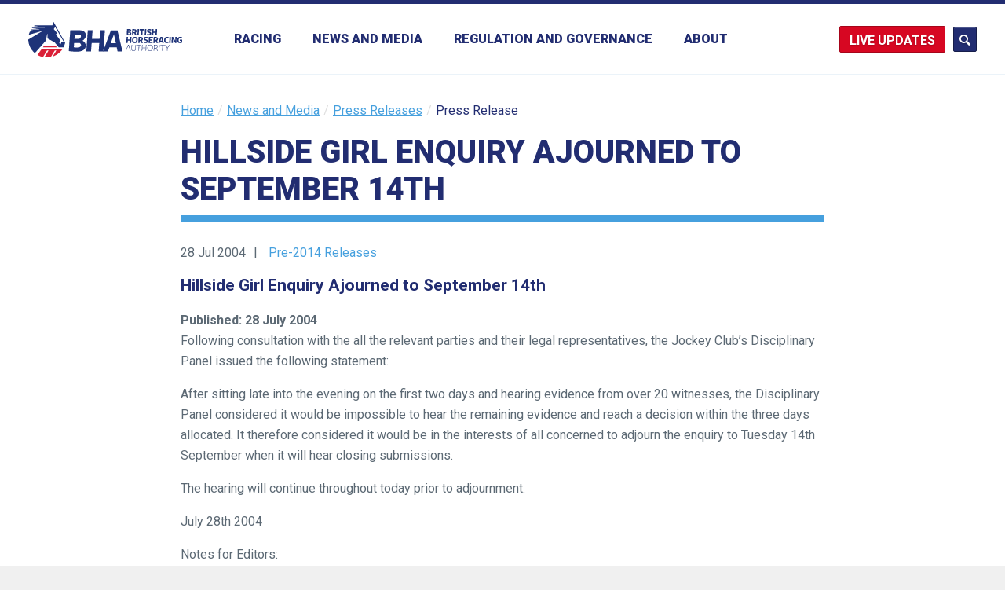

--- FILE ---
content_type: text/html; charset=UTF-8
request_url: https://www.britishhorseracing.com/press_releases/hillside-girl-enquiry-ajourned-to-september-14th/
body_size: 15228
content:
<!DOCTYPE html>
<html lang="en-GB" ng-app="bha">
	<head>
        
		<!-- ========== Meta/Title ========== -->
		<meta charset="utf-8">
		<title>  HILLSIDE GIRL ENQUIRY AJOURNED TO SEPTEMBER 14TH | British Horseracing Authority</title>

		<meta name="author" content="The British Horseracing Authority">
		<meta http-equiv="X-UA-Compatible" content="IE=edge,chrome=1">
		<meta name="HandheldFriendly" content="True">
		<meta name="MobileOptimized" content="320">
		<meta name="viewport" content="width=device-width, initial-scale=1.0"/>

		<!-- ========== Template Directory Var ========== -->
		
		<!-- ========== Favicons ========== -->
		<link rel="shortcut icon" href="https://www.britishhorseracing.com/wp-content/themes/bha/library/images/favicons/favicon.ico">
		<link rel="apple-touch-icon" href="https://www.britishhorseracing.com/wp-content/themes/bha/library/images/favicons/apple-touch-icon.png">
		<link rel="apple-touch-icon" sizes="72x72" href="https://www.britishhorseracing.com/wp-content/themes/bha/library/images/favicons/apple-touch-icon-72x72.png">
		<link rel="apple-touch-icon" sizes="114x114" href="https://www.britishhorseracing.com/wp-content/themes/bha/library/images/favicons/apple-touch-icon-114x114.png">

		<!-- ========== Windows 8 Pinned Site Meta - http://hicksdesign.co.uk/journal/pinned-sites-in-windows-8 ========== -->
		<meta name="application-name" content="HILLSIDE GIRL ENQUIRY AJOURNED TO SEPTEMBER 14TH | The British Horseracing Authority ">
		<meta name="msapplication-TileImage" content="https://www.britishhorseracing.com/wp-content/themes/bha/library/images/favicons/win8-tile-icon.png">
		<meta name="msapplication-TileColor" content="#FFFFFF">

		<base href="/press_releases/hillside-girl-enquiry-ajourned-to-september-14th/" /><!-- ++ -->
		<meta name="fragment" content="!" />


		<link rel="stylesheet" href="https://www.britishhorseracing.com/wp-content/themes/bha/assets/css/screen.css" media="all" />
		<link rel="stylesheet" href="https://www.britishhorseracing.com/wp-content/themes/bha/assets/css/print.css" media="print" />
		
		
		
		<link rel="stylesheet" href="https://www.britishhorseracing.com/wp-content/themes/bha/library/js/angular/fullcalendar.min.css" />
		<link rel="stylesheet" type="text/css" href="//cdnjs.cloudflare.com/ajax/libs/slick-carousel/1.9.0/slick.css"/>
		<link rel="stylesheet" type="text/css" href="//cdnjs.cloudflare.com/ajax/libs/slick-carousel/1.9.0/slick-theme.css"/>

		<script type="text/javascript"> var templateDir = "https://www.britishhorseracing.com"; </script>

		<meta name='robots' content='max-image-preview:large' />
<link rel="alternate" type="application/rss+xml" title="The British Horseracing Authority &raquo; Feed" href="https://www.britishhorseracing.com/feed/" />
<link rel="alternate" type="application/rss+xml" title="The British Horseracing Authority &raquo; Comments Feed" href="https://www.britishhorseracing.com/comments/feed/" />
<link rel="alternate" type="application/rss+xml" title="The British Horseracing Authority &raquo; HILLSIDE GIRL ENQUIRY AJOURNED TO SEPTEMBER 14TH Comments Feed" href="https://www.britishhorseracing.com/press_releases/hillside-girl-enquiry-ajourned-to-september-14th/feed/" />
<link rel="alternate" title="oEmbed (JSON)" type="application/json+oembed" href="https://www.britishhorseracing.com/wp-json/oembed/1.0/embed?url=https%3A%2F%2Fwww.britishhorseracing.com%2Fpress_releases%2Fhillside-girl-enquiry-ajourned-to-september-14th%2F" />
<link rel="alternate" title="oEmbed (XML)" type="text/xml+oembed" href="https://www.britishhorseracing.com/wp-json/oembed/1.0/embed?url=https%3A%2F%2Fwww.britishhorseracing.com%2Fpress_releases%2Fhillside-girl-enquiry-ajourned-to-september-14th%2F&#038;format=xml" />
<style id='wp-img-auto-sizes-contain-inline-css' type='text/css'>
img:is([sizes=auto i],[sizes^="auto," i]){contain-intrinsic-size:3000px 1500px}
/*# sourceURL=wp-img-auto-sizes-contain-inline-css */
</style>
<style id='wp-emoji-styles-inline-css' type='text/css'>

	img.wp-smiley, img.emoji {
		display: inline !important;
		border: none !important;
		box-shadow: none !important;
		height: 1em !important;
		width: 1em !important;
		margin: 0 0.07em !important;
		vertical-align: -0.1em !important;
		background: none !important;
		padding: 0 !important;
	}
/*# sourceURL=wp-emoji-styles-inline-css */
</style>
<link rel='stylesheet' id='magic-liquidizer-table-style-css' href='https://www.britishhorseracing.com/wp-content/plugins/magic-liquidizer-responsive-table/idcss/ml-responsive-table.css' type='text/css' media='all' />
<script type="text/javascript" src="https://www.britishhorseracing.com/wp-includes/js/jquery/jquery.min.js" id="jquery-core-js"></script>
<script type="text/javascript" src="https://www.britishhorseracing.com/wp-includes/js/jquery/jquery-migrate.min.js" id="jquery-migrate-js"></script>
<script type="text/javascript" src="https://www.britishhorseracing.com/wp-content/plugins/magic-liquidizer-responsive-table/idjs/ml.responsive.table.min.js" id="magic-liquidizer-table-js"></script>
<script type="text/javascript" src="https://www.britishhorseracing.com/wp-content/themes/bha/library/js/libs/legacy.js" id="bha-legacy-js"></script>
<script type="text/javascript" src="https://www.britishhorseracing.com/wp-content/themes/bha/library/js/libs/modernizr.custom.min.js" id="bha-modernizr-js"></script>
<script type="text/javascript" src="https://www.britishhorseracing.com/wp-content/themes/bha/library/js/plugins.js" id="bha-plugins-js"></script>
<link rel="https://api.w.org/" href="https://www.britishhorseracing.com/wp-json/" /><link rel="canonical" href="https://www.britishhorseracing.com/press_releases/hillside-girl-enquiry-ajourned-to-september-14th/" />
<link rel='shortlink' href='https://www.britishhorseracing.com/?p=2811' />

		<!-- Angular libraries loader -->
        <script src="https://cdnjs.cloudflare.com/ajax/libs/es6-promise/4.1.1/es6-promise.auto.min.js"></script>
        <script src="https://www.britishhorseracing.com/wp-content/themes/bha/library/js/angular/moment.min.js"></script>
		<script src="https://www.britishhorseracing.com/wp-content/themes/bha/library/js/angular/angular.min.js"></script>
		<script type="text/javascript" src="//cdnjs.cloudflare.com/ajax/libs/slick-carousel/1.9.0/slick.min.js"></script>
		<script src="https://www.britishhorseracing.com/wp-content/themes/bha/library/js/angular/angular-slick.min.js"></script>
		<script src="https://www.britishhorseracing.com/wp-content/themes/bha/library/js/angular/fullcalendar.min.js"></script>
		<script src="https://www.britishhorseracing.com/wp-content/themes/bha/library/js/angular/gcal.js"></script>
		<script src="https://www.britishhorseracing.com/wp-content/themes/bha/library/js/angular/calendar.js"></script>
		<script src="https://www.britishhorseracing.com/wp-content/themes/bha/library/js/angular/app.js?ver=1.15"></script>

		<script>
// IE10 Target
// 
if (/*@cc_on!@*/false && document.documentMode === 10) {
    document.documentElement.className+=' ie10';
}
		</script>

	</head>
<body class="wp-singular press_releases-template-default single single-press_releases postid-2811 wp-theme-bha" >

<header class="page-header">
	
	<div class="primary-search">
		<form action="https://www.britishhorseracing.com/bha-search" class="inner" class="search-form ng-pristine ng-valid" method="get">
			<input type="text" name="q" placeholder="Enter your search terms" class="inner" />
			<a href="#" class="close-form" data-js-trigger="search"></a>
		</form>
	</div>	
	
	
	<div class="inner">
		
		
		<div class="live-updates-dd live-updates-dd--mobile nav-hide">
			<a href="#" class="updates-btn">Updates</a>
			<div class="live-updates-dd__reveal">
				<div class="live-updates-dd__reveal-inner">
					<a href="/racing-updates/">Racing updates</a>
					<a href="/industry-statistics/">Industry statistics</a>
				</div>
			</div>
		</div>
		
				<a href="https://www.britishhorseracing.com/" class="page-logo">
					<img src="https://www.britishhorseracing.com/wp-content/themes/bha/assets/img/brand/brand-lockup.svg" width="120" height="46" alt="BHA" />
		</a>
		
				<nav class="page-nav">
		
		
			<ul class="page-menu" data-menu="primary">
				<li class="menu-back">
					<span class="to-secondary"></span> 
					<span class="close-menu" data-js-trigger="menu">Close</span>
				</li>


								<li>
					<a href="/racing/fixtures/upcoming/" data-to-state="state--secondary">Racing</a>

					<div class="news-sub news-sub--tertairy"> 
						<ul id="menu-racing-main" class="sub-nav sub-nav--secondary news-sub__menu wp-sub-nav"><li id="menu-item-17148" class="menu-item menu-item-type-post_type menu-item-object-page menu-item-has-children fixtures level-0 menu-item-17148"><a href="https://www.britishhorseracing.com/racing/fixtures/">Fixtures</a>
<ul class="sub-menu">
	<li id="menu-item-17149" class="menu-item menu-item-type-post_type menu-item-object-page upcoming-fixtures level-1 menu-item-17149"><a href="https://www.britishhorseracing.com/racing/fixtures/upcoming/">Upcoming fixtures</a></li>
	<li id="menu-item-16854" class="menu-item menu-item-type-post_type menu-item-object-page full-year level-1 menu-item-16854"><a href="https://www.britishhorseracing.com/racing/fixtures/full-year/">Full year</a></li>
</ul>
</li>
<li id="menu-item-16710" class="menu-item menu-item-type-post_type menu-item-object-page results level-0 menu-item-16710"><a href="https://www.britishhorseracing.com/racing/results/">Results</a></li>
<li id="menu-item-16711" class="menu-item menu-item-type-post_type menu-item-object-page stewards-reports level-0 menu-item-16711"><a href="https://www.britishhorseracing.com/racing/stewards-reports/">Stewards reports</a></li>
<li id="menu-item-16712" class="menu-item menu-item-type-post_type menu-item-object-page racecourses level-0 menu-item-16712"><a href="https://www.britishhorseracing.com/racing/racecourses/">Racecourses</a></li>
<li id="menu-item-16713" class="menu-item menu-item-type-post_type menu-item-object-page horses level-0 menu-item-16713"><a href="https://www.britishhorseracing.com/racing/horses/">Horses</a></li>
<li id="menu-item-16715" class="menu-item menu-item-type-post_type menu-item-object-page menu-item-has-children jockeys level-0 menu-item-16715"><a href="https://www.britishhorseracing.com/racing/participants/jockeys/">Jockeys</a>
<ul class="sub-menu">
	<li id="menu-item-27401" class="menu-item menu-item-type-post_type menu-item-object-page jockeys level-1 menu-item-27401"><a href="https://www.britishhorseracing.com/racing/participants/jockeys/">Jockeys</a></li>
	<li id="menu-item-27391" class="menu-item menu-item-type-post_type menu-item-object-page jockeys-winners-totals level-1 menu-item-27391"><a href="https://www.britishhorseracing.com/racing/jockeys-winners-totals/">Jockeys winners totals</a></li>
</ul>
</li>
<li id="menu-item-16716" class="menu-item menu-item-type-post_type menu-item-object-page menu-item-has-children trainers level-0 menu-item-16716"><a href="https://www.britishhorseracing.com/racing/participants/trainers/">Trainers</a>
<ul class="sub-menu">
	<li id="menu-item-20002" class="menu-item menu-item-type-post_type menu-item-object-page trainers level-1 menu-item-20002"><a href="https://www.britishhorseracing.com/racing/participants/trainers/">Trainers</a></li>
	<li id="menu-item-19816" class="menu-item menu-item-type-post_type menu-item-object-page trainers-map level-1 menu-item-19816"><a href="https://www.britishhorseracing.com/racing/participants/trainers/trainers-map/">Trainers Map</a></li>
	<li id="menu-item-20278" class="menu-item menu-item-type-post_type menu-item-object-page trainers-non-runners level-1 menu-item-20278"><a href="https://www.britishhorseracing.com/racing/participants/trainers/trainers-non-runners/">Trainers non-runners</a></li>
</ul>
</li>
<li id="menu-item-16717" class="menu-item menu-item-type-post_type menu-item-object-page owners-championship level-0 menu-item-16717"><a href="https://www.britishhorseracing.com/racing/participants/owners/">Owners championship</a></li>
</ul>					</div>
					
			
				</li>




				
				<li class="news-nav-link">
					<a href="/news-media/" data-to-state="state--secondary">News and Media</a>
				
					<div class="news-sub">
						<ul class="sub-nav news-sub__menu" data-menu="secondary">
							<li class="menu-back">
								<span class="to-secondary" data-to-state="state--primary">Back</span> 
								<span class="close-menu" data-js-trigger="menu">Close</span>
							</li>
							<li>
								<a href="https://www.britishhorseracing.com/news-media/press-releases/" data-trigger-el="press-releases" class="item--active">Press releases</a>
							</li>							
							<li>
								<a href="https://www.britishhorseracing.com/news-media/news-blogs/" data-trigger-el="news-blog">News and blogs</a>
							</li>
				
							<!--<li>
								<a href="" data-trigger-el="racing-news">Racing news</a>
							</li>-->

							<li class="media-contacts-link no-children">
								<a href="https://www.britishhorseracing.com/news-media/media-contacts/">Media contacts</a>
							</li>
							<li class="media-contacts-link no-children">
								<a href="https://www.britishhorseracing.com/news-media/podcast/">The BHA Podcast</a>
							</li>

						</ul>
						
						<div class="news-sub__detail">
							
							
													<div class="layout-inner layout-inner--two news-sub__hidden" data-el-id="news-blog">
															<div class="layout-inner__col">
									<article class="article">
																					<figure>
												<img width="360" height="216" src="https://www.britishhorseracing.com/wp-content/uploads/2025/12/Start-1-360x216.png" class="attachment-news-secondary size-news-secondary wp-post-image" alt="" decoding="async" loading="lazy" srcset="https://www.britishhorseracing.com/wp-content/uploads/2025/12/Start-1-360x216.png 360w, https://www.britishhorseracing.com/wp-content/uploads/2025/12/Start-1-480x288.png 480w, https://www.britishhorseracing.com/wp-content/uploads/2025/12/Start-1-1024x614.png 1024w, https://www.britishhorseracing.com/wp-content/uploads/2025/12/Start-1-768x461.png 768w, https://www.britishhorseracing.com/wp-content/uploads/2025/12/Start-1-240x144.png 240w, https://www.britishhorseracing.com/wp-content/uploads/2025/12/Start-1-730x438.png 730w, https://www.britishhorseracing.com/wp-content/uploads/2025/12/Start-1.png 1460w" sizes="auto, (max-width: 360px) 100vw, 360px" />											</figure>
											
											<h1>
												<a href="https://www.britishhorseracing.com/how-saturday-race-times-are-changing-in-2026/">
												How Saturday race times are changing in 2026												</a>
											</h1>
																				<span class="date">8 Jan 2026</span>
									</article>
								</div>
															<div class="layout-inner__col">
									<article class="article">
																					<figure>
												<img width="360" height="216" src="https://www.britishhorseracing.com/wp-content/uploads/2025/12/Ep12-bha-website-360x216.png" class="attachment-news-secondary size-news-secondary wp-post-image" alt="" decoding="async" loading="lazy" srcset="https://www.britishhorseracing.com/wp-content/uploads/2025/12/Ep12-bha-website-360x216.png 360w, https://www.britishhorseracing.com/wp-content/uploads/2025/12/Ep12-bha-website-730x438.png 730w" sizes="auto, (max-width: 360px) 100vw, 360px" />											</figure>
											
											<h1>
												<a href="https://www.britishhorseracing.com/the-bha-podcast-2025-retrospective-with-brant-dunshea/">
												The BHA Podcast: 2025 retrospective with Brant Dunshea												</a>
											</h1>
																				<span class="date">22 Dec 2025</span>
									</article>
								</div>
															<a href="/news-media/news-blogs/" class="view-all-link">View all news and blogs</a>
							</div>							
							
							
							
													
							<div class="layout-inner layout-inner--two news-sub__hidden" ng-controller="LandingRacingNews" data-el-id="racing-news">
								<div class="layout-inner__col" ng-repeat="item in racingNews | limitTo:2">
									<article class="layout__item article">
										<figure>
										    <a href="" ng-href="news-item/?news={{item.newsDuid}}"><img src="" ng-src="{{item.imageHref}}"/></a>
										</figure>
										<div class=" ">
										    <h1 class="post-title">
											    <a href="" ng-href="news-item/?news={{item.newsDuid}}">{{item.headLine}} <span class="post-date">/ {{item.newsDateTime | moment:'DD MMM YY'}}</span></a>
											</h1>
										    <p class="post-excerpt">{{item.content | truncate:20 | striptags}} <a class="rm" href="" ng-href="news-item/?news={{item.newsDuid}}">More</a>
										    </p>
										</div>
									</article>
								</div>
								<a href="/news-media/racing-news/" class="view-all-link">View all racing news</a>
							</div>
						




														<div class="layout-inner layout-inner--two news-sub__hidden show--item" data-el-id="press-releases">
															<div class="layout-inner__col">
									<article class="article">
																					<figure>
												<img width="360" height="216" src="https://www.britishhorseracing.com/wp-content/uploads/2026/01/Jockey-Bw-27.07.18-41-360x216.jpg" class="attachment-news-secondary size-news-secondary wp-post-image" alt="" decoding="async" loading="lazy" srcset="https://www.britishhorseracing.com/wp-content/uploads/2026/01/Jockey-Bw-27.07.18-41-360x216.jpg 360w, https://www.britishhorseracing.com/wp-content/uploads/2026/01/Jockey-Bw-27.07.18-41-730x438.jpg 730w" sizes="auto, (max-width: 360px) 100vw, 360px" />											</figure>
											
											<h1>
												<a href="https://www.britishhorseracing.com/press_releases/rider-development-pathway-introduced-to-enhance-quality-of-coaching-and-support-career-progression-of-riders-within-british-racing/">
												Rider Development Pathway introduced to enhance quality of coaching and support career progression of riders within British racing												</a>
											</h1>
																				<span class="date">21 Jan 2026</span>
									</article>
								</div>
															<div class="layout-inner__col">
									<article class="article">
																					<figure>
												<img width="360" height="216" src="https://www.britishhorseracing.com/wp-content/uploads/2026/01/Gewan-360x216.png" class="attachment-news-secondary size-news-secondary wp-post-image" alt="" decoding="async" loading="lazy" srcset="https://www.britishhorseracing.com/wp-content/uploads/2026/01/Gewan-360x216.png 360w, https://www.britishhorseracing.com/wp-content/uploads/2026/01/Gewan-480x288.png 480w, https://www.britishhorseracing.com/wp-content/uploads/2026/01/Gewan-1024x614.png 1024w, https://www.britishhorseracing.com/wp-content/uploads/2026/01/Gewan-768x461.png 768w, https://www.britishhorseracing.com/wp-content/uploads/2026/01/Gewan-240x144.png 240w, https://www.britishhorseracing.com/wp-content/uploads/2026/01/Gewan-730x438.png 730w, https://www.britishhorseracing.com/wp-content/uploads/2026/01/Gewan.png 1460w" sizes="auto, (max-width: 360px) 100vw, 360px" />											</figure>
											
											<h1>
												<a href="https://www.britishhorseracing.com/press_releases/dewhurst-stakes-hero-gewan-crowned-europes-champion-juvenile-for-2025/">
												Dewhurst Stakes hero Gewan crowned Europe’s Champion Juvenile for 2025												</a>
											</h1>
																				<span class="date">20 Jan 2026</span>
									</article>
								</div>
															<a href="/news-media/press-releases/" class="view-all-link">View all press releases</a>
							</div>



							<div class="layout-inner layout-inner--two news-sub__hidden" data-el-id="disciplinary-announcements">
															<div class="layout-inner__col">
									<article class="article">
																					<h1>
												<a href="https://www.britishhorseracing.com/disciplinary_notices/result-enquiries-j-oshea-j-osborne-l-cumani-heard-disciplinary-panel-thursday-2-february/">
												Result of enquiries (J. O&#8217;Shea, J. Osborne  and L. Cumani) heard by the Disciplinary  Panel on Thursday 2 February												</a>
											</h1>
											<p>In Absence &#8211; John O&#8217;Shea 1.    The Disciplinary Panel of the British Horseracing Authority on 2 February 2017 held an enquiry to establish whether or not John O’Shea, a licensed trainer, … <a href="https://www.britishhorseracing.com/disciplinary_notices/result-enquiries-j-oshea-j-osborne-l-cumani-heard-disciplinary-panel-thursday-2-february/" class="rm">More</a>
																				<span class="date">2 Feb 2017</span>
									</article>
								</div>
															<div class="layout-inner__col">
									<article class="article">
																					<h1>
												<a href="https://www.britishhorseracing.com/disciplinary_notices/results-enquiries-neil-mulholland-john-jenkins-heard-disciplinary-panel-19-january/">
												Results of enquiries (Neil Mulholland and John Jenkins) heard by the Disciplinary Panel on 19 January												</a>
											</h1>
											<p>Neil Mulholland 1.    The Disciplinary Panel of the British Horseracing Authority on 19 January 2017 held an enquiry to establish whether or not Neil Mulholland, a licensed trainer, had committed … <a href="https://www.britishhorseracing.com/disciplinary_notices/results-enquiries-neil-mulholland-john-jenkins-heard-disciplinary-panel-19-january/" class="rm">More</a>
																				<span class="date">19 Jan 2017</span>
									</article>
								</div>
															<a href="https://www.britishhorseracing.com/news-media/disciplinary-notices/" class="view-all-link">View all Disciplinary Announcements</a>
							</div>

						</div>
					</div>
				</li>
			
			
			
					
				<li>


					<a href="https://www.britishhorseracing.com/regulation/" data-to-state="state--secondary">Regulation and Governance</a>
					
					<div class="news-sub news-sub--tertairy"> 
						<ul id="menu-regulation" class="sub-nav sub-nav--secondary news-sub__menu wp-sub-nav"><li id="menu-item-18122" class="external-link menu-item menu-item-type-custom menu-item-object-custom judicial-panel level-0 menu-item-18122"><a target="_blank" href="http://judicialpanel.britishhorseracing.com/">Judicial Panel</a></li>
<li id="menu-item-16726" class="menu-item menu-item-type-post_type menu-item-object-page rules-of-racing-and-guides level-0 menu-item-16726"><a href="https://www.britishhorseracing.com/regulation/rules-guides/">Rules of Racing and guides</a></li>
<li id="menu-item-18399" class="menu-item menu-item-type-post_type menu-item-object-page menu-item-has-children licensing level-0 menu-item-18399"><a href="https://www.britishhorseracing.com/regulation/licensing/">Licensing</a>
<ul class="sub-menu">
	<li id="menu-item-32493" class="menu-item menu-item-type-post_type menu-item-object-page about-licensing level-1 menu-item-32493"><a href="https://www.britishhorseracing.com/regulation/licensing/licensing/">About Licensing</a></li>
	<li id="menu-item-32492" class="menu-item menu-item-type-post_type menu-item-object-page trainers level-1 menu-item-32492"><a href="https://www.britishhorseracing.com/regulation/licensing/trainers/">Trainers</a></li>
	<li id="menu-item-32491" class="menu-item menu-item-type-post_type menu-item-object-page jockeys level-1 menu-item-32491"><a href="https://www.britishhorseracing.com/regulation/licensing/jockeys/">Jockeys</a></li>
	<li id="menu-item-32490" class="menu-item menu-item-type-post_type menu-item-object-page agents level-1 menu-item-32490"><a href="https://www.britishhorseracing.com/regulation/licensing/agents/">Agents</a></li>
	<li id="menu-item-32489" class="menu-item menu-item-type-post_type menu-item-object-page valets level-1 menu-item-32489"><a href="https://www.britishhorseracing.com/regulation/licensing/valets/">Valets</a></li>
	<li id="menu-item-32829" class="menu-item menu-item-type-post_type menu-item-object-page licence-fees level-1 menu-item-32829"><a href="https://www.britishhorseracing.com/regulation/licensing/licence-fees/">Licence Fees</a></li>
	<li id="menu-item-32488" class="menu-item menu-item-type-post_type menu-item-object-page work-visas-and-immigration level-1 menu-item-32488"><a href="https://www.britishhorseracing.com/regulation/licensing/work-visas-and-immigration/">Work Visas and Immigration</a></li>
	<li id="menu-item-32567" class="menu-item menu-item-type-post_type menu-item-object-page licensing-committee level-1 menu-item-32567"><a href="https://www.britishhorseracing.com/regulation/licensing/licensingcommittee/">Licensing committee</a></li>
	<li id="menu-item-32487" class="menu-item menu-item-type-post_type menu-item-object-page racecourses level-1 menu-item-32487"><a href="https://www.britishhorseracing.com/regulation/licensing/racecourses/">Racecourses</a></li>
</ul>
</li>
<li id="menu-item-16744" class="menu-item menu-item-type-post_type menu-item-object-page menu-item-has-children integrity level-0 menu-item-16744"><a href="https://www.britishhorseracing.com/regulation/integrity/">Integrity</a>
<ul class="sub-menu">
	<li id="menu-item-19330" class="menu-item menu-item-type-post_type menu-item-object-page about-integrity level-1 menu-item-19330"><a href="https://www.britishhorseracing.com/regulation/integrity/">About Integrity</a></li>
	<li id="menu-item-31657" class="menu-item menu-item-type-post_type menu-item-object-page anti-doping level-1 menu-item-31657"><a href="https://www.britishhorseracing.com/regulation/anti-doping/">Anti-doping</a></li>
	<li id="menu-item-24454" class="external-link menu-item menu-item-type-custom menu-item-object-custom integrity-education level-1 menu-item-24454"><a target="_blank" href="https://integrityeducation.britishhorseracing.com">Integrity Education</a></li>
	<li id="menu-item-17753" class="menu-item menu-item-type-post_type menu-item-object-page intelligence level-1 menu-item-17753"><a href="https://www.britishhorseracing.com/regulation/integrity/intelligence/">Intelligence</a></li>
	<li id="menu-item-17752" class="menu-item menu-item-type-post_type menu-item-object-page regulatory-team level-1 menu-item-17752"><a href="https://www.britishhorseracing.com/regulation/integrity/regulatory-team/">Regulatory team</a></li>
</ul>
</li>
<li id="menu-item-29609" class="menu-item menu-item-type-post_type menu-item-object-page menu-item-has-children equine-anti-doping level-0 menu-item-29609"><a href="https://www.britishhorseracing.com/regulation/anti-doping-medication-control/anti-doping-medication-control/">Equine anti-doping</a>
<ul class="sub-menu">
	<li id="menu-item-29610" class="menu-item menu-item-type-post_type menu-item-object-page about-equine-anti-doping level-1 menu-item-29610"><a href="https://www.britishhorseracing.com/regulation/anti-doping-medication-control/anti-doping-medication-control/">About equine anti-doping</a></li>
	<li id="menu-item-29706" class="external-link menu-item menu-item-type-custom menu-item-object-custom equine-anti-doping-rules level-1 menu-item-29706"><a target="_blank" href="https://rules.britishhorseracing.com/#!/book/34/chapter/s3457-anti-doping/content?section=s3458-equine-anti-doping">Equine anti-doping rules</a></li>
	<li id="menu-item-17665" class="menu-item menu-item-type-post_type menu-item-object-page prohibited-substances level-1 menu-item-17665"><a href="https://www.britishhorseracing.com/regulation/anti-doping-medication-control/prohibited-substances/">Prohibited substances</a></li>
	<li id="menu-item-17666" class="menu-item menu-item-type-post_type menu-item-object-page testing level-1 menu-item-17666"><a href="https://www.britishhorseracing.com/regulation/anti-doping-medication-control/forms/">Testing</a></li>
	<li id="menu-item-29738" class="menu-item menu-item-type-post_type menu-item-object-page equine-anti-doping-forms level-1 menu-item-29738"><a href="https://www.britishhorseracing.com/regulation/anti-doping-medication-control/forms-2/">Equine anti-doping forms</a></li>
	<li id="menu-item-29643" class="menu-item menu-item-type-post_type menu-item-object-page 30-day-foal-notification level-1 menu-item-29643"><a href="https://www.britishhorseracing.com/regulation/anti-doping-medication-control/30-day-foal-notification/">30 day foal notification</a></li>
	<li id="menu-item-30059" class="menu-item menu-item-type-post_type menu-item-object-page centre-for-racehorse-studies level-1 menu-item-30059"><a href="https://www.britishhorseracing.com/regulation/anti-doping-medication-control/bha-centre-for-racehorse-studies/">Centre for Racehorse Studies</a></li>
</ul>
</li>
<li id="menu-item-22139" class="menu-item menu-item-type-post_type menu-item-object-page menu-item-has-children equine-health-and-welfare level-0 menu-item-22139"><a href="https://www.britishhorseracing.com/horse-welfare-british-racing/">Equine health and welfare</a>
<ul class="sub-menu">
	<li id="menu-item-22152" class="menu-item menu-item-type-post_type menu-item-object-page horse-welfare-in-british-racing level-1 menu-item-22152"><a href="https://www.britishhorseracing.com/horse-welfare-british-racing/">Horse welfare in British racing</a></li>
	<li id="menu-item-25086" class="menu-item menu-item-type-post_type menu-item-object-page horse-welfare-board level-1 menu-item-25086"><a href="https://www.britishhorseracing.com/regulation/horse-welfare-board/">Horse Welfare Board</a></li>
	<li id="menu-item-26315" class="menu-item menu-item-type-post_type menu-item-object-page commonly-asked-questions level-1 menu-item-26315"><a href="https://www.britishhorseracing.com/horse-welfare-british-racing/find-out-why/">Commonly asked questions</a></li>
	<li id="menu-item-22138" class="menu-item menu-item-type-post_type menu-item-object-page the-role-of-the-bha-in-horse-welfare level-1 menu-item-22138"><a href="https://www.britishhorseracing.com/regulation/role-of-the-bha-in-horse-welfare/">The role of the BHA in horse welfare</a></li>
	<li id="menu-item-22136" class="menu-item menu-item-type-post_type menu-item-object-page making-horseracing-safer level-1 menu-item-22136"><a href="https://www.britishhorseracing.com/regulation/making-horseracing-safer/">Making horseracing safer</a></li>
	<li id="menu-item-22135" class="menu-item menu-item-type-post_type menu-item-object-page life-after-racing level-1 menu-item-22135"><a href="https://www.britishhorseracing.com/regulation/life-after-racing/">Life after racing</a></li>
	<li id="menu-item-22137" class="menu-item menu-item-type-post_type menu-item-object-page the-whip level-1 menu-item-22137"><a href="https://www.britishhorseracing.com/regulation/the-whip-2-2-2/">The whip</a></li>
	<li id="menu-item-16749" class="menu-item menu-item-type-post_type menu-item-object-page resources level-1 menu-item-16749"><a href="https://www.britishhorseracing.com/regulation/welfare-info/">Resources</a></li>
</ul>
</li>
<li id="menu-item-31354" class="menu-item menu-item-type-post_type menu-item-object-page menu-item-has-children respect-in-racing level-0 menu-item-31354"><a href="https://www.britishhorseracing.com/regulation/respect-in-racing/">Respect in racing</a>
<ul class="sub-menu">
	<li id="menu-item-31356" class="menu-item menu-item-type-post_type menu-item-object-page respect-in-racing level-1 menu-item-31356"><a href="https://www.britishhorseracing.com/regulation/respect-in-racing/">Respect in racing</a></li>
	<li id="menu-item-31355" class="menu-item menu-item-type-post_type menu-item-object-page the-code-of-conduct level-1 menu-item-31355"><a href="https://www.britishhorseracing.com/regulation/the-code-of-conduct/">The Code of Conduct</a></li>
	<li id="menu-item-28097" class="menu-item menu-item-type-post_type menu-item-object-page abusive-messages level-1 menu-item-28097"><a href="https://www.britishhorseracing.com/regulation/participant-welfare/abusive-messages/">Abusive messages</a></li>
	<li id="menu-item-25530" class="menu-item menu-item-type-post_type menu-item-object-page diversity-in-racing level-1 menu-item-25530"><a href="https://www.britishhorseracing.com/regulation/participant-welfare/diversity-in-racing/">Diversity in racing</a></li>
	<li id="menu-item-20310" class="menu-item menu-item-type-post_type menu-item-object-page safeguarding level-1 menu-item-20310"><a href="https://www.britishhorseracing.com/regulation/safeguarding/">Safeguarding</a></li>
</ul>
</li>
<li id="menu-item-18645" class="menu-item menu-item-type-post_type menu-item-object-page menu-item-has-children participant-health-and-welfare level-0 menu-item-18645"><a href="https://www.britishhorseracing.com/regulation/participant-welfare/medical/">Participant health and welfare</a>
<ul class="sub-menu">
	<li id="menu-item-16745" class="menu-item menu-item-type-post_type menu-item-object-page medical level-1 menu-item-16745"><a href="https://www.britishhorseracing.com/regulation/participant-welfare/medical/">Medical</a></li>
	<li id="menu-item-17928" class="menu-item menu-item-type-post_type menu-item-object-page mental-health level-1 menu-item-17928"><a href="https://www.britishhorseracing.com/regulation/participant-welfare/mental-health/">Mental health</a></li>
	<li id="menu-item-32555" class="menu-item menu-item-type-post_type menu-item-object-page concussion level-1 menu-item-32555"><a href="https://www.britishhorseracing.com/regulation/participant-welfare/concussion/">Concussion</a></li>
</ul>
</li>
<li id="menu-item-23012" class="menu-item menu-item-type-post_type menu-item-object-page menu-item-has-children training-and-development level-0 menu-item-23012"><a href="https://www.britishhorseracing.com/regulation/jockey-training/">Training and development</a>
<ul class="sub-menu">
	<li id="menu-item-30067" class="menu-item menu-item-type-post_type menu-item-object-page jockey-training-and-development level-1 menu-item-30067"><a href="https://www.britishhorseracing.com/regulation/jockey-training/">Jockey training and development</a></li>
	<li id="menu-item-30068" class="menu-item menu-item-type-custom menu-item-object-custom racing2learn level-1 menu-item-30068"><a href="https://racing2learn.com/">Racing2Learn</a></li>
</ul>
</li>
<li id="menu-item-32427" class="menu-item menu-item-type-post_type menu-item-object-page horseracing-industry-people-board level-0 menu-item-32427"><a href="https://www.britishhorseracing.com/regulation/industry-people-board/">Horseracing Industry People Board</a></li>
<li id="menu-item-16731" class="menu-item menu-item-type-post_type menu-item-object-page menu-item-has-children ownership level-0 menu-item-16731"><a href="https://www.britishhorseracing.com/regulation/ownership/">Ownership</a>
<ul class="sub-menu">
	<li id="menu-item-18582" class="menu-item menu-item-type-post_type menu-item-object-page become-an-owner level-1 menu-item-18582"><a href="https://www.britishhorseracing.com/regulation/ownership/become-a-racehorse-owner/">Become an Owner</a></li>
	<li id="menu-item-18640" class="menu-item menu-item-type-post_type menu-item-object-page owners’-toolkit level-1 menu-item-18640"><a href="https://www.britishhorseracing.com/regulation/ownership/owners-toolkit/">Owners’ toolkit</a></li>
	<li id="menu-item-16733" class="menu-item menu-item-type-post_type menu-item-object-page claiming-races level-1 menu-item-16733"><a href="https://www.britishhorseracing.com/regulation/ownership/claiming-races/">Claiming races</a></li>
	<li id="menu-item-16735" class="menu-item menu-item-type-post_type menu-item-object-page racing-colours level-1 menu-item-16735"><a href="https://www.britishhorseracing.com/regulation/ownership/racing-colours/">Racing Colours</a></li>
	<li id="menu-item-16736" class="menu-item menu-item-type-post_type menu-item-object-page horse-name-availability level-1 menu-item-16736"><a href="https://www.britishhorseracing.com/regulation/ownership/horse-name-availability/">Horse name availability</a></li>
	<li id="menu-item-16737" class="menu-item menu-item-type-post_type menu-item-object-page non-racing-agreements level-1 menu-item-16737"><a href="https://www.britishhorseracing.com/regulation/ownership/non-racing-agreements/">Non-racing agreements</a></li>
	<li id="menu-item-33128" class="menu-item menu-item-type-post_type menu-item-object-page shared-ownership-regulation level-1 menu-item-33128"><a href="https://www.britishhorseracing.com/regulation/ownership/shared-ownership-regulation/">Shared Ownership Regulation</a></li>
	<li id="menu-item-34071" class="menu-item menu-item-type-post_type menu-item-object-page owners’-fees level-1 menu-item-34071"><a href="https://www.britishhorseracing.com/regulation/ownership/owners-fees/">Owners’ fees</a></li>
</ul>
</li>
<li id="menu-item-17126" class="menu-item menu-item-type-post_type menu-item-object-page racing-statistics level-0 menu-item-17126"><a href="https://www.britishhorseracing.com/regulation/reports-and-statistics/racing-statistics/">Racing statistics</a></li>
<li id="menu-item-17127" class="menu-item menu-item-type-post_type menu-item-object-page menu-item-has-children official-ratings level-0 menu-item-17127"><a href="https://www.britishhorseracing.com/regulation/official-ratings/">Official ratings</a>
<ul class="sub-menu">
	<li id="menu-item-17184" class="menu-item menu-item-type-post_type menu-item-object-page ratings-database level-1 menu-item-17184"><a href="https://www.britishhorseracing.com/regulation/official-ratings/ratings-database/">Ratings database</a></li>
	<li id="menu-item-17185" class="menu-item menu-item-type-post_type menu-item-object-page ratings-classifications level-1 menu-item-17185"><a href="https://www.britishhorseracing.com/regulation/official-ratings/ratings-classifications/">Ratings classifications</a></li>
	<li id="menu-item-17183" class="menu-item menu-item-type-post_type menu-item-object-page longines-world’s-best-racehorse-rankings level-1 menu-item-17183"><a href="https://www.britishhorseracing.com/regulation/official-ratings/longines-worlds-best-racehorse-rankings/">Longines World’s Best Racehorse Rankings</a></li>
	<li id="menu-item-17186" class="menu-item menu-item-type-post_type menu-item-object-page anglo-irish-jump-champions level-1 menu-item-17186"><a href="https://www.britishhorseracing.com/regulation/official-ratings/anglo-irish-jump-champions/">Anglo-Irish Jump Champions</a></li>
</ul>
</li>
<li id="menu-item-21903" class="menu-item menu-item-type-post_type menu-item-object-page menu-item-has-children handicapping level-0 menu-item-21903"><a href="https://www.britishhorseracing.com/regulation/guide-to-handicapping/">Handicapping</a>
<ul class="sub-menu">
	<li id="menu-item-21904" class="menu-item menu-item-type-post_type menu-item-object-page guide-to-handicapping level-1 menu-item-21904"><a href="https://www.britishhorseracing.com/regulation/guide-to-handicapping/">Guide to handicapping</a></li>
	<li id="menu-item-21901" class="menu-item menu-item-type-post_type menu-item-object-page meet-the-team level-1 menu-item-21901"><a href="https://www.britishhorseracing.com/about/handicapping/the-handicapping-team/">Meet the team</a></li>
	<li id="menu-item-21902" class="menu-item menu-item-type-post_type menu-item-object-page handicapping-appeals level-1 menu-item-21902"><a href="https://www.britishhorseracing.com/regulation/handicapping-appeals/">Handicapping appeals</a></li>
</ul>
</li>
<li id="menu-item-17137" class="menu-item menu-item-type-post_type menu-item-object-page point-to-point level-0 menu-item-17137"><a href="https://www.britishhorseracing.com/regulation/point-to-point/">Point-to-Point</a></li>
<li id="menu-item-28400" class="menu-item menu-item-type-post_type menu-item-object-page purebred-arabian-(pa)-horseracing level-0 menu-item-28400"><a href="https://www.britishhorseracing.com/regulation/arabian-racing/">Purebred Arabian (PA) Horseracing</a></li>
<li id="menu-item-16756" class="menu-item menu-item-type-post_type menu-item-object-page disqualified-and-excluded-persons level-0 menu-item-16756"><a href="https://www.britishhorseracing.com/disqualified-excluded-persons/">Disqualified and Excluded persons</a></li>
<li id="menu-item-22540" class="menu-item menu-item-type-post_type menu-item-object-page brexit-and-thoroughbred-movement level-0 menu-item-22540"><a href="https://www.britishhorseracing.com/regulation/brexit/">Brexit and Thoroughbred Movement</a></li>
<li id="menu-item-33727" class="menu-item menu-item-type-post_type menu-item-object-page sponsorship level-0 menu-item-33727"><a href="https://www.britishhorseracing.com/regulation/sponsorship/">Sponsorship</a></li>
</ul>					</div> 
					
										
				</li>
				
				
				
				
								
				
				<li class="about-nav-link">
					<a href="/about/" data-to-state="state--secondary" data-menu="secondary">About</a>
				
				
						<div class="news-sub news-sub--tertairy"> 
						<ul id="menu-about-nav" class="sub-nav sub-nav--secondary news-sub__menu wp-sub-nav"><li id="menu-item-16911" class="menu-item menu-item-type-post_type menu-item-object-page menu-item-has-children the-bha level-0 menu-item-16911"><a href="https://www.britishhorseracing.com/about/the-bha/">The BHA</a>
<ul class="sub-menu">
	<li id="menu-item-16788" class="menu-item menu-item-type-post_type menu-item-object-page what-we-do level-1 menu-item-16788"><a href="https://www.britishhorseracing.com/about/the-bha/what-we-do/">What we do</a></li>
	<li id="menu-item-16776" class="menu-item menu-item-type-post_type menu-item-object-page board-and-executive level-1 menu-item-16776"><a href="https://www.britishhorseracing.com/about/the-bha/board-and-executive-2/">Board and Executive</a></li>
	<li id="menu-item-19638" class="menu-item menu-item-type-post_type menu-item-object-page committees level-1 menu-item-19638"><a href="https://www.britishhorseracing.com/about/committees/">Committees</a></li>
	<li id="menu-item-16881" class="menu-item menu-item-type-post_type menu-item-object-page department-contacts level-1 menu-item-16881"><a href="https://www.britishhorseracing.com/about/the-bha/department-contacts/">Department contacts</a></li>
</ul>
</li>
<li id="menu-item-16785" class="menu-item menu-item-type-post_type menu-item-object-page contact level-0 menu-item-16785"><a href="https://www.britishhorseracing.com/about/contact-bha/">Contact</a></li>
<li id="menu-item-17855" class="menu-item menu-item-type-post_type menu-item-object-page menu-item-has-children careers level-0 menu-item-17855"><a href="https://www.britishhorseracing.com/work-bha/">Careers</a>
<ul class="sub-menu">
	<li id="menu-item-22450" class="menu-item menu-item-type-post_type menu-item-object-page work-with-us level-1 menu-item-22450"><a href="https://www.britishhorseracing.com/work-bha/">Work with us</a></li>
	<li id="menu-item-20770" class="menu-item menu-item-type-post_type menu-item-object-page careers-in-racing level-1 menu-item-20770"><a href="https://www.britishhorseracing.com/about/careers/careers-in-racing/">Careers in racing</a></li>
	<li id="menu-item-31516" class="external-link menu-item menu-item-type-custom menu-item-object-custom industry-job-board level-1 menu-item-31516"><a href="https://jobs.careersinracing.com/">Industry job board</a></li>
</ul>
</li>
<li id="menu-item-31736" class="menu-item menu-item-type-post_type menu-item-object-page british-horseracing’s-industry-strategy level-0 menu-item-31736"><a href="https://www.britishhorseracing.com/about/british-horseracings-industry-strategy/">British horseracing’s industry strategy</a></li>
<li id="menu-item-16797" class="menu-item menu-item-type-post_type menu-item-object-page industry-initiatives level-0 menu-item-16797"><a href="https://www.britishhorseracing.com/about/industry-initiatives/">Industry initiatives</a></li>
<li id="menu-item-16831" class="menu-item menu-item-type-post_type menu-item-object-page bha-charities level-0 menu-item-16831"><a href="https://www.britishhorseracing.com/about/charities/">BHA charities</a></li>
<li id="menu-item-17940" class="menu-item menu-item-type-post_type menu-item-object-page publications level-0 menu-item-17940"><a href="https://www.britishhorseracing.com/about/publications/">Publications</a></li>
<li id="menu-item-17380" class="menu-item menu-item-type-post_type menu-item-object-page industry-links level-0 menu-item-17380"><a href="https://www.britishhorseracing.com/about/industry-links/">Industry links</a></li>
<li id="menu-item-23754" class="menu-item menu-item-type-post_type menu-item-object-page policies level-0 menu-item-23754"><a href="https://www.britishhorseracing.com/about/policies/">Policies</a></li>
</ul>						</div> 
			
			
												
				
					<!-- NEWS-SUB -->
					
				</li>
			</ul>
		</nav>		
		<div class="toggles">
			<div class="live-updates-dd">
				<a href="#" class="updates-btn nav-show">Updates</a>
				<div class="live-updates-dd__reveal">
					<div class="live-updates-dd__reveal-inner">
						<a href="/racing-updates/">Racing updates</a>
						<a href="/industry-statistics/">Industry statistics</a>
					</div>
				</div>
			</div>	
			<a href="#" class="search-toggle" data-js-trigger="search"></a>
			<a href="#" class="menu-toggle" data-js-trigger="menu"></a>
		</div>
	</div>
</header>	

<!-- MAIN CONTENT -->
<main role="main" id="main-article" class="grid-wrapper cf full-width main-article-section no-right-pad no-left-pad">
    <div class="inner">
		<div class="single-column">

			<nav class="breadcrumbs">
			    <ul id="breadcrumbs">
			        <li>
			            <span prefix="v: http://rdf.data-vocabulary.org/#">
			                <span typeof="v:Breadcrumb">
			                    <a href="https://www.britishhorseracing.com" rel="v:url" property="v:title">Home</a>
			                </span>
			            </span>
			        </li>
			        <li>
			            <span typeof="v:Breadcrumb">
			                <a href="https://www.britishhorseracing.com/news-media/" rel="v:url" property="v:title">News and Media</a>
			            </span>
			        </li>
			        <li>
			            <span typeof="v:Breadcrumb">
			                <a href="https://www.britishhorseracing.com/news-media/press-releases/" rel="v:url" property="v:title">Press Releases</a>
			            </span>
			        </li>
			        <li>
			            <span typeof="v:Breadcrumb">
			                Press Release
			            </span>
			        </li>
			    </ul>
			</nav>




		    <article>

				<div class="header-wrap">
					<h2 class="header-wrap__title page-title">HILLSIDE GIRL ENQUIRY AJOURNED TO SEPTEMBER 14TH</h2>
				</div>

				

		        <div class="press-meta">
		            <span class="date">28 Jul 2004</span>
		            <span class="categories">
		            		                    		                <span class="cats medium"><a href="https://www.britishhorseracing.com/pr_category/pre-2014-releases/">Pre-2014 Releases</a>
</span>
		            </span>
					
					<div class="article-body article__inner post-2811 press_releases type-press_releases status-publish hentry pr_category-pre-2014-releases">

						<!-- Featured Image Full Width -->
																		<p><h3>Hillside Girl Enquiry Ajourned to September 14th</h3>
<h5>Published: 28 July 2004</h5>
<p>  Following consultation with the all the relevant parties and their legal representatives, the Jockey Club’s Disciplinary Panel issued the following statement:</p>
<p>  After sitting late into the evening on the first two days and hearing evidence from over 20 witnesses, the Disciplinary Panel considered it would be impossible to hear the remaining evidence and reach a decision within the three days allocated. It therefore considered it would be in the interests of all concerned to adjourn the enquiry to Tuesday 14th September when it will hear closing submissions.</p>
<p>  The hearing will continue throughout today prior to adjournment.</p>
<p>  July 28th 2004 </p>
<p>  Notes for Editors:</p>
<p>  1. Sitting on the Disciplinary Panel for the Hillside Girl enquiry are: Andrew Merriam (Chairman), Tim Bell and Jeremy Philips.</p>
<p>  2. The charges being considered by the Disciplinary Panel in connection with the running of Hillside Girl at Carlisle on 15th June 2003 can be viewed below.</p>
<p>  HILLSIDE GIRL ENQUIRY TO BE HELD BY THE DISCIPLINARY PANEL ON MONDAY, TUESDAY AND WEDNESDAY 26-28TH JULY 2004</p>
<p>  10am – Alan Berry, Paul Bradley, Dale Jewett and Steve O’Sullivan</p>
<p>  The Disciplinary Panel of the Jockey Club, on 26th, 27th and 28th July 2004, will hold an enquiry to consider whether or not Alan Berry, a licensed trainer, Paul Bradley, a licensed jockey, and Steve O’Sullivan, a blacksmith and former employee of Alan Berry, have all committed a breach of Rule 201 (v) by being guilty of or conspiring with each other for the commission of a corrupt or fraudulent practice in relation to racing, namely ensuring that HILLSIDE GIRL (IRE), a filly which was known or suspected of being lame in its left fore and therefore of having little chance of winning or being placed, should run at Carlisle on 15th June 2003 in the Fathers Day Novice Auction Stakes in the interests of bets layed in the ‘win’ and ‘placed’ betting exchange markets.</p>
<p>  The Panel will also consider:</p>
<p>  &#8211; whether or not Berry has committed breaches of Rule 220 (vii) (b) in respect of his providing the Carlisle Stewards with inaccurate information at the Enquiry held after the race, namely statements to the effect that HILLSIDE GIRL (IRE) had never had any veterinary problems and had always been fine at home, and Rule 220 (vii) (c), by omitting relevant information to the Carlisle Stewards at the same enquiry by failing to mention the visit to the yard and examination of the filly by the yard’s vet, Mr P Acton, on 5th June 2003, after which Mr Acton was of the view that the filly was lame and recommended to Berry that her left knee be x-rayed.</p>
<p>  &#8211; whether or not Bradley, the rider of the filly at Carlisle and Berry’s apprentice jockey, has committed breaches of Rule 220 (vii) (b), by providing the Carlisle Stewards with inaccurate information at the Enquiry held after the race, namely statements to the effect that the filly had never shown any signs of lameness at home, had always been great and was a 100% great filly and Rule 220 (vii) (c), by omitting relevant information to the Carlisle Stewards at the same enquiry, by failing to mention the conversation he had had about the filly’s apparent lameness with the Starter, Mr Adie Smith, at the starting post immediately prior to the race, when he had been asked by Mr Smith if the filly was fit and replied that the filly was ok but that she was always a bit scratchy at home.</p>
<p>  &#8211; whether or not Berry and Bradley, in light of possible breaches of the rules above, have committed a breach of Rule 220 (viii) by an overt act endeavouring to mislead the Stewards at Carlisle. </p>
<p>  &#8211; whether or not Berry has committed a breach of Rule 51 (i), in respect of his failure to train with reasonable care and skill and with due regard to the safety of the horses in his charge, by allowing the filly, which he knew or should have known to be lame, to go untreated, and by allowing the filly to run at Carlisle when he knew or should have known that she was unfit.</p>
<p>  &#8211; whether or not Berry has committed a breach of Rule 54 (ii), by failing to register Dale Jewett as a stable employee at his yard within 24 hours of the commencement of his employment.</p>
<p>  &#8211; whether or not Steve O’Sullivan, an employee of Berry at the time has committed a breach of Rule 241 (i) (b) of the Rules of Racing, in respect of his hindering and obstructing a Jockey Club Investigating Officer engaged to carry out an investigation into the running and laying of the filly by refusing to answer questions put to him in various interviews.</p>
<p>  &#8211; whether or not Dale Jewett, an amateur rider and working at Berry’s yard at the time (although not registered – see above) has committed a breach of Rule 201(v) by being guilty of a corrupt or fraudulent practice in relation to racing, namely using information known to him by reason of his position as a stable employee at Mr Berry’s yard, but not publicly available, that HILLSIDE GIRL(IRE) was or was suspected of being lame in its left fore and therefore had little chance of winning or being placed in the race at Carlisle on 15th June 2003, in the interests of bets layed by him in the “win” and “placed” betting exchange markets.</p>
<p>  &#8211; whether or not Jewett has committed breaches of Rule 241 (i) (b), in respect of his hindering and obstructing a Jockey Club Investigating Officer, by falsely stating that he had placed a £20 bet on the filly to win and by omitting to mention when interviewed that he had successfully layed bets on the filly in the “win” and “placed” betting exchange markets, and Rule 220 (viii), by means of the aforementioned possible breach, endeavouring by an overt act to mislead an Official of the Jockey Club.</p>
<p>  23rd July 2004 </p>
<p>  Notes for Editors: </p>
<p>  1. The Panel for this enquiry will be: Andrew Merriam (Chairman), Tim Bell and Jeremy Philips.  </p>
<p>  2. In the race at Carlisle on 15th June 2003, Hillside Girl was pulled up before half way. Following the race, the local Stewards held an enquiry and interviewed both Alan Berry and Paul Bradley. Following their enquiry, the Stewards referred the matter to the Security Department for further investigation. </p>
<p>  3. Following the Security Department’s investigation, it was announced on 8th March 2004 that the four listed above would be required to attend a Disciplinary Panel hearing. </p>
<p>  4. Three days have been set aside for this hearing. Journalists will be kept in touch by the JC Press Office as to when the hearing may be near its conclusion. </p>
</p>


					</div>


		        </div>
		        <div class="fcr">
    <!-- Flexible Content Repeater -->
    </div>		    </article>
    
    
    
    
    	</div> </div>
    </div>
</main>
				
				
				
				<div data-modal-target-id="new-site" class="modal-outer">
					<div class="modal-inner">
						<div class="modal form-modal">
				
							<a href="#" data-trigger="close-modal" class="modal-close bha-cross" data-welcome-dismiss="dismiss"></a>
							<img src="https://www.britishhorseracing.com/wp-content/themes/bha/assets/img/bha-logo-full.svg" alt=" " class="modal-logo" />
							<h1 class="group-title">Welcome to our new website!</h1>
							<p>Like any new website you might come across things that need fixing, please let us know and we will get these resolved as quickly as possible. In the meantime, we would love to hear your feedback. Email us at <a href="/cdn-cgi/l/email-protection#8ae3e4ece5cae8f8e3fee3f9e2e2e5f8f9eff8ebe9e3e4eda4e9e5e7"><span class="__cf_email__" data-cfemail="4821262e27082a3a213c213b2020273a3b2d3a292b21262f662b2725">[email&#160;protected]</span></a> to tell us what you think.</p>
							<p>We hope you enjoy the new site.</p>
							
							<div class="control">
								<label>
									<div class="check-style">
										<input type="checkbox" id="dismiss-forever" />
										<span></span>
									</div>
									Don't show this message again.
								</label>
							</div>
							
							<a href="#" class="btn" data-trigger="close-modal" data-welcome-dismiss="dismiss">Okay, continue</a>
				
						</div>
					</div>
				</div>



				<div class="modal-overlay"></div>



				<footer class="page-footer">
					<div class="inner layout layout--thirds">
						
						<aside class="layout__side">
							
							<img width="107" height="41" src="https://www.britishhorseracing.com/wp-content/uploads/2017/07/bha-white.png" class="image wp-image-17648  attachment-full size-full" alt="" style="max-width: 100%; height: auto;" decoding="async" loading="lazy" />			<div class="textwidget"><p> British Horseracing Authority<br />
 Holborn Gate<br />
 26 Southampton Buildings<br />
 London<br />
 WC2A 1AN</p>
</div>
									
						</aside>
						<div class="layout__main">


							<div class="footer-contact-row">
								<div>
												<div class="textwidget"><div>
<p>Call the BHA: <a href="tel:0207 152 0260"><strong>0207 152 0260</strong></a></p>
</div>
</div>
											<div class="menu-footer-upper-container"><ul id="menu-footer-upper" class="inline-menu"><li id="menu-item-16677" class="menu-item menu-item-type-post_type menu-item-object-page faqs level-0 menu-item-16677"><a href="https://www.britishhorseracing.com/about/faqs/">FAQs</a></li>
<li id="menu-item-16676" class="menu-item menu-item-type-post_type menu-item-object-page get-in-touch level-0 menu-item-16676"><a href="https://www.britishhorseracing.com/about/contact-bha/">Get in touch</a></li>
</ul></div>								</div>
								
								
								
								<ul class="socials">
									<li>
										<a href="https://www.facebook.com/pages/British-Horseracing-Authority/75128932431" target="_blank">
											<span class="bha-FacebookCircle"></span>
										</a>
									</li>
									<li>
										<a href="https://twitter.com/BHAHorseracing" target="_blank">
											<span class="bha-TwitterCircle"></span>
										</a>
									</li>
									<li><a href="/cdn-cgi/l/email-protection#026b6c646d4260706b766b716a6a6d7071677063616b6c652c616d6f"><span class="bha-EmailCircle"></span></a></li>
									<li>
										<a href="https://www.youtube.com/channel/UCK1gjz98T5f6ZxNhRrf63bQ" target="_blank"><span class="social-icon social-icon__yt"></span></a>
									</li>
									<li>
										<a href="https://www.linkedin.com/company/british-horseracing-authority" target="_blank"><span class="social-icon social-icon__linkedin"></span></a>
									</li>
									<li>
										<a href=" https://www.instagram.com/explore/locations/885860313/british-horseracing-authority/" target="_blank"><span class="social-icon social-icon__instagram"></span></a>
									</li>
									
								</ul>
							</div><!-- / -->
							
							<div class="layout-inner layout-inner--four footer-menus">
								<div class="layout-inner__item">
									<h2>Racing</h2>
<div class="menu-racing-container"><ul id="menu-racing" class=""><li id="menu-item-20794" class="menu-item menu-item-type-post_type menu-item-object-page menu-item-has-children fixtures level-0 menu-item-20794"><a href="https://www.britishhorseracing.com/racing/fixtures/">Fixtures</a>
<ul class="sub-menu">
	<li id="menu-item-16678" class="menu-item menu-item-type-post_type menu-item-object-page upcoming-fixtures level-1 menu-item-16678"><a href="https://www.britishhorseracing.com/racing/fixtures/upcoming/">Upcoming fixtures</a></li>
	<li id="menu-item-20793" class="menu-item menu-item-type-post_type menu-item-object-page full-year level-1 menu-item-20793"><a href="https://www.britishhorseracing.com/racing/fixtures/full-year/">Full Year</a></li>
</ul>
</li>
<li id="menu-item-18646" class="menu-item menu-item-type-post_type menu-item-object-page results level-0 menu-item-18646"><a href="https://www.britishhorseracing.com/racing/results/">Results</a></li>
<li id="menu-item-16681" class="menu-item menu-item-type-post_type menu-item-object-page stewards-reports level-0 menu-item-16681"><a href="https://www.britishhorseracing.com/racing/stewards-reports/">Stewards reports</a></li>
<li id="menu-item-16680" class="menu-item menu-item-type-post_type menu-item-object-page racecourses level-0 menu-item-16680"><a href="https://www.britishhorseracing.com/racing/racecourses/">Racecourses</a></li>
<li id="menu-item-18649" class="menu-item menu-item-type-post_type menu-item-object-page horses level-0 menu-item-18649"><a href="https://www.britishhorseracing.com/racing/horses/racehorse-search-results/">Horses</a></li>
<li id="menu-item-16682" class="menu-item menu-item-type-post_type menu-item-object-page jockeys level-0 menu-item-16682"><a href="https://www.britishhorseracing.com/racing/participants/jockeys/">Jockeys</a></li>
<li id="menu-item-18650" class="menu-item menu-item-type-post_type menu-item-object-page trainers level-0 menu-item-18650"><a href="https://www.britishhorseracing.com/racing/participants/trainers/">Trainers</a></li>
<li id="menu-item-16684" class="menu-item menu-item-type-post_type menu-item-object-page owners-championship level-0 menu-item-16684"><a href="https://www.britishhorseracing.com/racing/participants/owners/">Owners championship</a></li>
</ul></div>								</div>
								<div class="layout-inner__item">
									<h2>News and Media</h2>
<div class="menu-footer-news-container"><ul id="menu-footer-news" class=""><li id="menu-item-16688" class="menu-item menu-item-type-post_type menu-item-object-page press-releases level-0 menu-item-16688"><a href="https://www.britishhorseracing.com/news-media/press-releases/">Press releases</a></li>
<li id="menu-item-16687" class="menu-item menu-item-type-post_type menu-item-object-page current_page_parent news-and-blogs level-0 menu-item-16687"><a href="https://www.britishhorseracing.com/news-media/news-blogs/">News and blogs</a></li>
<li id="menu-item-18660" class="menu-item menu-item-type-post_type menu-item-object-page media-contacts level-0 menu-item-18660"><a href="https://www.britishhorseracing.com/news-media/media-contacts/">Media Contacts</a></li>
<li id="menu-item-33902" class="menu-item menu-item-type-post_type menu-item-object-page the-bha-podcast level-0 menu-item-33902"><a href="https://www.britishhorseracing.com/news-media/podcast/">The BHA Podcast</a></li>
</ul></div>								</div>								
								<div class="layout-inner__item">
									<h2>Regulation</h2>
<div class="menu-regulation-footer-container"><ul id="menu-regulation-footer" class=""><li id="menu-item-18361" class="menu-item menu-item-type-custom menu-item-object-custom judicial-panel level-0 menu-item-18361"><a href="http://judicialpanel.britishhorseracing.com/">Judicial panel</a></li>
<li id="menu-item-16691" class="menu-item menu-item-type-post_type menu-item-object-page rules-of-racing-and-guides level-0 menu-item-16691"><a href="https://www.britishhorseracing.com/regulation/rules-guides/">Rules of Racing and guides</a></li>
<li id="menu-item-18655" class="menu-item menu-item-type-post_type menu-item-object-page licensing level-0 menu-item-18655"><a href="https://www.britishhorseracing.com/regulation/licensing/about-licensing/">Licensing</a></li>
<li id="menu-item-16695" class="menu-item menu-item-type-post_type menu-item-object-page about-integrity level-0 menu-item-16695"><a href="https://www.britishhorseracing.com/regulation/integrity/">About Integrity</a></li>
<li id="menu-item-23814" class="menu-item menu-item-type-post_type menu-item-object-page equine-health-and-welfare level-0 menu-item-23814"><a href="https://www.britishhorseracing.com/horse-welfare-british-racing/">Equine health and welfare</a></li>
<li id="menu-item-18654" class="menu-item menu-item-type-post_type menu-item-object-page participant-health-and-welfare level-0 menu-item-18654"><a href="https://www.britishhorseracing.com/regulation/participant-welfare/medical/">Participant health and welfare</a></li>
<li id="menu-item-23019" class="menu-item menu-item-type-post_type menu-item-object-page jockey-training-and-development level-0 menu-item-23019"><a href="https://www.britishhorseracing.com/regulation/jockey-training/">Jockey training and development</a></li>
<li id="menu-item-20311" class="menu-item menu-item-type-post_type menu-item-object-page safeguarding level-0 menu-item-20311"><a href="https://www.britishhorseracing.com/regulation/safeguarding/">Safeguarding</a></li>
<li id="menu-item-18652" class="menu-item menu-item-type-post_type menu-item-object-page ownership level-0 menu-item-18652"><a href="https://www.britishhorseracing.com/regulation/ownership/become-a-racehorse-owner/">Ownership</a></li>
<li id="menu-item-21891" class="menu-item menu-item-type-post_type menu-item-object-page handicapping level-0 menu-item-21891"><a href="https://www.britishhorseracing.com/regulation/guide-to-handicapping/">Handicapping</a></li>
<li id="menu-item-18657" class="menu-item menu-item-type-post_type menu-item-object-page point-to-point level-0 menu-item-18657"><a href="https://www.britishhorseracing.com/regulation/point-to-point/">Point-to-Point</a></li>
<li id="menu-item-23815" class="menu-item menu-item-type-post_type menu-item-object-page disqualified-and-excluded-persons level-0 menu-item-23815"><a href="https://www.britishhorseracing.com/disqualified-excluded-persons/">Disqualified and Excluded persons</a></li>
<li id="menu-item-23816" class="menu-item menu-item-type-post_type menu-item-object-page brexit level-0 menu-item-23816"><a href="https://www.britishhorseracing.com/regulation/brexit/">Brexit</a></li>
</ul></div>								</div>
								<div class="layout-inner__item">
									<h2>About</h2>
<div class="menu-about-nav-container"><ul id="menu-about-nav-1" class=""><li class="menu-item menu-item-type-post_type menu-item-object-page menu-item-has-children the-bha level-0 menu-item-16911"><a href="https://www.britishhorseracing.com/about/the-bha/">The BHA</a>
<ul class="sub-menu">
	<li class="menu-item menu-item-type-post_type menu-item-object-page what-we-do level-1 menu-item-16788"><a href="https://www.britishhorseracing.com/about/the-bha/what-we-do/">What we do</a></li>
	<li class="menu-item menu-item-type-post_type menu-item-object-page board-and-executive level-1 menu-item-16776"><a href="https://www.britishhorseracing.com/about/the-bha/board-and-executive-2/">Board and Executive</a></li>
	<li class="menu-item menu-item-type-post_type menu-item-object-page committees level-1 menu-item-19638"><a href="https://www.britishhorseracing.com/about/committees/">Committees</a></li>
	<li class="menu-item menu-item-type-post_type menu-item-object-page department-contacts level-1 menu-item-16881"><a href="https://www.britishhorseracing.com/about/the-bha/department-contacts/">Department contacts</a></li>
</ul>
</li>
<li class="menu-item menu-item-type-post_type menu-item-object-page contact level-0 menu-item-16785"><a href="https://www.britishhorseracing.com/about/contact-bha/">Contact</a></li>
<li class="menu-item menu-item-type-post_type menu-item-object-page menu-item-has-children careers level-0 menu-item-17855"><a href="https://www.britishhorseracing.com/work-bha/">Careers</a>
<ul class="sub-menu">
	<li class="menu-item menu-item-type-post_type menu-item-object-page work-with-us level-1 menu-item-22450"><a href="https://www.britishhorseracing.com/work-bha/">Work with us</a></li>
	<li class="menu-item menu-item-type-post_type menu-item-object-page careers-in-racing level-1 menu-item-20770"><a href="https://www.britishhorseracing.com/about/careers/careers-in-racing/">Careers in racing</a></li>
	<li class="external-link menu-item menu-item-type-custom menu-item-object-custom industry-job-board level-1 menu-item-31516"><a href="https://jobs.careersinracing.com/">Industry job board</a></li>
</ul>
</li>
<li class="menu-item menu-item-type-post_type menu-item-object-page british-horseracing’s-industry-strategy level-0 menu-item-31736"><a href="https://www.britishhorseracing.com/about/british-horseracings-industry-strategy/">British horseracing’s industry strategy</a></li>
<li class="menu-item menu-item-type-post_type menu-item-object-page industry-initiatives level-0 menu-item-16797"><a href="https://www.britishhorseracing.com/about/industry-initiatives/">Industry initiatives</a></li>
<li class="menu-item menu-item-type-post_type menu-item-object-page bha-charities level-0 menu-item-16831"><a href="https://www.britishhorseracing.com/about/charities/">BHA charities</a></li>
<li class="menu-item menu-item-type-post_type menu-item-object-page publications level-0 menu-item-17940"><a href="https://www.britishhorseracing.com/about/publications/">Publications</a></li>
<li class="menu-item menu-item-type-post_type menu-item-object-page industry-links level-0 menu-item-17380"><a href="https://www.britishhorseracing.com/about/industry-links/">Industry links</a></li>
<li class="menu-item menu-item-type-post_type menu-item-object-page policies level-0 menu-item-23754"><a href="https://www.britishhorseracing.com/about/policies/">Policies</a></li>
</ul></div>								</div>
							</div>



						</div><!-- layout__main -->
						
					</div>
					<div class="footer-legals">
						<div class="inner">
							
							&copy; 2026 The British Horseracing Authority  
							<div class="menu-footer-legals-container"><ul id="menu-footer-legals" class="inline-menu"><li id="menu-item-6029" class="menu-item menu-item-type-post_type menu-item-object-page bha-general-privacy-notice level-0 menu-item-6029"><a href="https://www.britishhorseracing.com/privacy-policy/">BHA General Privacy Notice</a></li>
<li id="menu-item-6030" class="menu-item menu-item-type-post_type menu-item-object-page terms-and-conditions level-0 menu-item-6030"><a href="https://www.britishhorseracing.com/terms-conditions/">Terms and conditions</a></li>
<li id="menu-item-6031" class="menu-item menu-item-type-post_type menu-item-object-page cookies level-0 menu-item-6031"><a href="https://www.britishhorseracing.com/cookies/">Cookies</a></li>
<li id="menu-item-18349" class="design-by-link menu-item menu-item-type-custom menu-item-object-custom website-by-studio-tangerine level-0 menu-item-18349"><a href="http://studiotangerine.co.uk/">Website by Studio Tangerine</a></li>
</ul></div>						</div>
					</div>
			</footer>
			
		<script data-cfasync="false" src="/cdn-cgi/scripts/5c5dd728/cloudflare-static/email-decode.min.js"></script><script type="speculationrules">
{"prefetch":[{"source":"document","where":{"and":[{"href_matches":"/*"},{"not":{"href_matches":["/wp-*.php","/wp-admin/*","/wp-content/uploads/*","/wp-content/*","/wp-content/plugins/*","/wp-content/themes/bha/*","/*\\?(.+)"]}},{"not":{"selector_matches":"a[rel~=\"nofollow\"]"}},{"not":{"selector_matches":".no-prefetch, .no-prefetch a"}}]},"eagerness":"conservative"}]}
</script>

<script type='text/javascript'>
	//<![CDATA[
    jQuery(document).ready(function($) { 
    	$('html').MagicLiquidizerTable({ whichelement: 'table', breakpoint: '780', headerSelector: 'thead td, thead th, tr th', bodyRowSelector: 'tbody tr, tr', table: '1' })
    })
	//]]>
</script> 	
<script type="text/javascript" src="https://www.britishhorseracing.com/wp-includes/js/comment-reply.min.js" id="comment-reply-js" async="async" data-wp-strategy="async" fetchpriority="low"></script>
<script type="text/javascript" src="https://www.britishhorseracing.com/wp-content/themes/bha/library/js/scripts.js" id="bha-scripts-js"></script>
<script id="wp-emoji-settings" type="application/json">
{"baseUrl":"https://s.w.org/images/core/emoji/17.0.2/72x72/","ext":".png","svgUrl":"https://s.w.org/images/core/emoji/17.0.2/svg/","svgExt":".svg","source":{"concatemoji":"https://www.britishhorseracing.com/wp-includes/js/wp-emoji-release.min.js"}}
</script>
<script type="module">
/* <![CDATA[ */
/*! This file is auto-generated */
const a=JSON.parse(document.getElementById("wp-emoji-settings").textContent),o=(window._wpemojiSettings=a,"wpEmojiSettingsSupports"),s=["flag","emoji"];function i(e){try{var t={supportTests:e,timestamp:(new Date).valueOf()};sessionStorage.setItem(o,JSON.stringify(t))}catch(e){}}function c(e,t,n){e.clearRect(0,0,e.canvas.width,e.canvas.height),e.fillText(t,0,0);t=new Uint32Array(e.getImageData(0,0,e.canvas.width,e.canvas.height).data);e.clearRect(0,0,e.canvas.width,e.canvas.height),e.fillText(n,0,0);const a=new Uint32Array(e.getImageData(0,0,e.canvas.width,e.canvas.height).data);return t.every((e,t)=>e===a[t])}function p(e,t){e.clearRect(0,0,e.canvas.width,e.canvas.height),e.fillText(t,0,0);var n=e.getImageData(16,16,1,1);for(let e=0;e<n.data.length;e++)if(0!==n.data[e])return!1;return!0}function u(e,t,n,a){switch(t){case"flag":return n(e,"\ud83c\udff3\ufe0f\u200d\u26a7\ufe0f","\ud83c\udff3\ufe0f\u200b\u26a7\ufe0f")?!1:!n(e,"\ud83c\udde8\ud83c\uddf6","\ud83c\udde8\u200b\ud83c\uddf6")&&!n(e,"\ud83c\udff4\udb40\udc67\udb40\udc62\udb40\udc65\udb40\udc6e\udb40\udc67\udb40\udc7f","\ud83c\udff4\u200b\udb40\udc67\u200b\udb40\udc62\u200b\udb40\udc65\u200b\udb40\udc6e\u200b\udb40\udc67\u200b\udb40\udc7f");case"emoji":return!a(e,"\ud83e\u1fac8")}return!1}function f(e,t,n,a){let r;const o=(r="undefined"!=typeof WorkerGlobalScope&&self instanceof WorkerGlobalScope?new OffscreenCanvas(300,150):document.createElement("canvas")).getContext("2d",{willReadFrequently:!0}),s=(o.textBaseline="top",o.font="600 32px Arial",{});return e.forEach(e=>{s[e]=t(o,e,n,a)}),s}function r(e){var t=document.createElement("script");t.src=e,t.defer=!0,document.head.appendChild(t)}a.supports={everything:!0,everythingExceptFlag:!0},new Promise(t=>{let n=function(){try{var e=JSON.parse(sessionStorage.getItem(o));if("object"==typeof e&&"number"==typeof e.timestamp&&(new Date).valueOf()<e.timestamp+604800&&"object"==typeof e.supportTests)return e.supportTests}catch(e){}return null}();if(!n){if("undefined"!=typeof Worker&&"undefined"!=typeof OffscreenCanvas&&"undefined"!=typeof URL&&URL.createObjectURL&&"undefined"!=typeof Blob)try{var e="postMessage("+f.toString()+"("+[JSON.stringify(s),u.toString(),c.toString(),p.toString()].join(",")+"));",a=new Blob([e],{type:"text/javascript"});const r=new Worker(URL.createObjectURL(a),{name:"wpTestEmojiSupports"});return void(r.onmessage=e=>{i(n=e.data),r.terminate(),t(n)})}catch(e){}i(n=f(s,u,c,p))}t(n)}).then(e=>{for(const n in e)a.supports[n]=e[n],a.supports.everything=a.supports.everything&&a.supports[n],"flag"!==n&&(a.supports.everythingExceptFlag=a.supports.everythingExceptFlag&&a.supports[n]);var t;a.supports.everythingExceptFlag=a.supports.everythingExceptFlag&&!a.supports.flag,a.supports.everything||((t=a.source||{}).concatemoji?r(t.concatemoji):t.wpemoji&&t.twemoji&&(r(t.twemoji),r(t.wpemoji)))});
//# sourceURL=https://www.britishhorseracing.com/wp-includes/js/wp-emoji-loader.min.js
/* ]]> */
</script>

		<script src="https://www.britishhorseracing.com/wp-content/themes/bha/assets/js/flickity.pkgd.min.js"></script>
		<script src="https://www.britishhorseracing.com/wp-content/themes/bha/assets/js/pikaday.js"></script>
		
		<script src="//cdn.jsdelivr.net/velocity/1.5/velocity.min.js"></script>
		<script src="//cdn.jsdelivr.net/velocity/1.5/velocity.ui.min.js"></script>		
		<script src="https://www.britishhorseracing.com/wp-content/themes/bha/assets/js/iframeResizer.min.js"></script>
		<script src="https://www.britishhorseracing.com/wp-content/themes/bha/assets/js/js.cookie.js"></script>
		

		<script src="https://www.britishhorseracing.com/wp-content/themes/bha/assets/js/functions.min.js"></script>

		<script type="text/javascript">
			// Load ng moudle of none defined (Error thrown otherwise)
			try { angular.module("bha"); } 
			catch(err) { 
				 var ngbha = angular.module('bha', ['bhaCommon']);
			}
		</script>

		<script type="text/javascript">
		  /*var _gaq = _gaq || [];
		  _gaq.push(['_setAccount', 'UA-2428403-1']);
		  _gaq.push(['_trackPageview']);

		  (function() {
		    var ga = document.createElement('script'); ga.type = 'text/javascript'; ga.async = true;
		    ga.src = ('https:' == document.location.protocol ? 'https://ssl' : 'http://www') + '.google-analytics.com/ga.js';
		    var s = document.getElementsByTagName('script')[0]; s.parentNode.insertBefore(ga, s);
		  })();*/
		</script>
		<!-- Google tag (gtag.js) -->
		<script async src="https://www.googletagmanager.com/gtag/js?id=G-C2J05ZNW25"></script>
		<script>
		window.dataLayer = window.dataLayer || [];
		function gtag(){dataLayer.push(arguments);}
		gtag('js', new Date());

		gtag('config', 'G-C2J05ZNW25');
		</script>


<script src="https://www.britishhorseracing.com/wp-content/themes/bha/library/js/angular/pages/racing-news.js"></script>	
	</body>
</html>

--- FILE ---
content_type: image/svg+xml
request_url: https://www.britishhorseracing.com/wp-content/themes/bha/assets/img/brand/brand-typemark.svg
body_size: 2760
content:
<?xml version="1.0" encoding="utf-8"?>
<!-- Generator: Adobe Illustrator 15.0.0, SVG Export Plug-In . SVG Version: 6.00 Build 0)  -->
<!DOCTYPE svg PUBLIC "-//W3C//DTD SVG 1.1//EN" "http://www.w3.org/Graphics/SVG/1.1/DTD/svg11.dtd">
<svg version="1.1" id="Layer_1" xmlns="http://www.w3.org/2000/svg" xmlns:xlink="http://www.w3.org/1999/xlink" x="0px" y="0px"
	 width="227.383px" height="88.359px" viewBox="0 0 227.383 88.359" enable-background="new 0 0 227.383 88.359"
	 xml:space="preserve">
<g>
	<path fill="#1E3378" d="M5.645,0.351h10.552c4.385,0,6.674,2.818,6.499,6.161c-0.143,2.717-1.522,4.458-3.65,5.849
		c2.774,1.534,3.953,3.657,3.822,6.162c-0.233,4.458-4.145,6.617-10.375,6.617c-2.088,0-5.484-0.281-8.108-0.731L5.645,0.351z
		 M15.436,10.168c1.194-0.836,1.735-1.846,1.79-2.89c0.062-1.187-0.691-2.088-2.155-2.088h-4.246l-0.261,4.979L15.436,10.168
		L15.436,10.168z M10.307,15.042l-0.261,4.979c0.932,0.14,2.183,0.242,3.086,0.242c2.715,0,4.264-0.973,4.344-2.507
		c0.056-1.044-0.519-2.018-1.598-2.714H10.307z"/>
	<path fill="#1E3378" d="M31.104,24.791h-5.429l1.281-24.44h7.901c5.988,0,9.612,2.646,9.318,8.25
		c-0.17,3.238-1.717,5.536-4.087,6.894l4.499,9.154l-6.246,0.284l-3.48-8.046h-0.693c-0.908,0-1.842-0.07-2.641-0.174L31.104,24.791
		z M31.771,12.084c0.623,0.104,1.521,0.207,2.289,0.207c2.575,0,4.548-1.079,4.69-3.831c0.125-2.369-1.243-3.517-4.413-3.517h-2.193
		L31.771,12.084z"/>
	<path fill="#1E3378" d="M53.978,0.351l-1.28,24.44h-5.431l1.278-24.44H53.978z"/>
	<path fill="#1E3378" d="M55.988,5.189l0.53-4.838h19.116l-0.532,4.838h-6.719l-1.028,19.602h-5.398l1.028-19.602H55.988z"/>
	<path fill="#1E3378" d="M83.332,0.351l-1.279,24.44h-5.437l1.28-24.44H83.332z"/>
	<path fill="#1E3378" d="M87.122,19.044c2.124,0.731,5.124,1.218,7.283,1.218c2.192,0,3.241-1.39,3.119-3.03
		c-0.182-2.503-11.944-1.948-11.525-9.92C86.248,2.542,89.445,0,95.678,0c2.437,0,5.305,0.418,7.524,1.255l-1.193,4.803
		c-2.087-0.695-5.09-1.217-7.247-1.217c-2.16,0-3.171,1.393-3.045,2.959c0.184,2.506,11.91,1.948,11.49,9.956
		c-0.251,4.807-3.452,7.384-9.719,7.384c-2.472,0-5.336-0.453-7.556-1.291L87.122,19.044z"/>
	<path fill="#1E3378" d="M112.511,0.351l-0.514,9.817h8.705l0.516-9.817h5.394l-1.278,24.44h-5.396l0.511-9.75h-8.706l-0.51,9.75
		H105.8l1.28-24.44H112.511z"/>
	<path fill="#1E3378" d="M9.436,31.688L8.92,41.507h8.705l0.514-9.819h5.397l-1.281,24.444h-5.397l0.512-9.753H8.665l-0.511,9.753
		H2.722l1.281-24.444H9.436z"/>
	<path fill="#1E3378" d="M37.908,31.341c6.579,0,11.151,3.168,10.657,12.569c-0.491,9.363-5.395,12.566-11.976,12.566
		c-6.614,0-11.178-3.203-10.689-12.566C26.395,34.509,31.294,31.341,37.908,31.341z M36.846,51.604c3.481,0,5.743-1.951,6.045-7.692
		c0.302-5.744-1.754-7.729-5.236-7.729c-3.513,0-5.776,1.986-6.077,7.729C31.276,49.65,33.332,51.604,36.846,51.604z"/>
	<path fill="#1E3378" d="M56.328,56.132h-5.434l1.281-24.444h7.903c5.991,0,9.611,2.648,9.318,8.252
		c-0.171,3.237-1.72,5.535-4.087,6.893l4.5,9.157l-6.248,0.279l-3.478-8.043h-0.696c-0.905,0-1.84-0.069-2.638-0.172L56.328,56.132z
		 M56.994,43.422c0.62,0.102,1.521,0.207,2.287,0.207c2.575,0,4.548-1.077,4.691-3.828c0.124-2.368-1.243-3.516-4.41-3.516h-2.194
		L56.994,43.422z"/>
	<path fill="#1E3378" d="M73.657,50.387c2.121,0.729,5.124,1.217,7.284,1.217c2.191,0,3.24-1.392,3.119-3.028
		c-0.186-2.505-11.947-1.948-11.53-9.921c0.251-4.77,3.45-7.313,9.681-7.313c2.437,0,5.305,0.417,7.525,1.255l-1.194,4.803
		c-2.083-0.699-5.088-1.218-7.246-1.218c-2.159,0-3.172,1.392-3.047,2.958c0.186,2.507,11.911,1.951,11.49,9.958
		c-0.25,4.805-3.447,7.379-9.718,7.379c-2.471,0-5.335-0.449-7.555-1.287L73.657,50.387z"/>
	<path fill="#1E3378" d="M93.614,31.688h16.154l-0.526,4.841H98.794l-0.261,4.978h8.738l-0.567,4.872h-8.427l-0.255,4.874h10.722
		l-0.53,4.879H92.333L93.614,31.688z"/>
	<path fill="#1E3378" d="M117.055,56.132h-5.433l1.283-24.444h7.906c5.984,0,9.607,2.648,9.314,8.252
		c-0.17,3.237-1.719,5.535-4.086,6.893l4.496,9.157l-6.244,0.279l-3.479-8.043h-0.697c-0.902,0-1.842-0.069-2.637-0.172
		L117.055,56.132z M117.722,43.422c0.623,0.102,1.522,0.207,2.289,0.207c2.575,0,4.546-1.077,4.69-3.828
		c0.123-2.368-1.242-3.516-4.412-3.516h-2.194L117.722,43.422z"/>
	<path fill="#1E3378" d="M138.642,51.462l-1.57,4.67h-5.601l8.582-24.305l7.467-0.278l6.162,24.583h-5.605l-1.08-4.67H138.642z
		 M143.581,36.285l-3.468,10.341h5.882L143.581,36.285z"/>
	<path fill="#1E3378" d="M160.344,43.91c-0.311,5.885,1.927,7.693,5.548,7.693c1.882,0,3.042-0.244,5.551-0.902l0.688,4.803
		c-2.226,0.628-4.787,0.973-6.877,0.973c-6.264,0-11.075-3.235-10.586-12.565c0.487-9.33,5.641-12.569,11.904-12.569
		c2.088,0,4.615,0.347,6.772,0.974l-1.191,4.806c-2.438-0.662-3.571-0.94-5.452-0.94C163.081,36.181,160.65,38.027,160.344,43.91z"
		/>
	<path fill="#1E3378" d="M181.911,31.688l-1.281,24.444h-5.43l1.282-24.444H181.911z"/>
	<path fill="#1E3378" d="M189.822,56.132h-5.288l1.272-24.305l5.063-0.278l8.426,15.25l0.791-15.112h5.26l-1.274,24.302l-5.03,0.278
		l-8.428-15.25L189.822,56.132z"/>
	<path fill="#1E3378" d="M213.241,43.91c-0.299,5.707,1.754,7.693,5.617,7.693c0.766,0,1.778-0.07,2.628-0.313l0.21-4.005h-4.004
		l0.57-4.874h9.121l-0.656,12.534c-3.298,1.146-6.104,1.529-8.368,1.529c-6.581,0-11.282-3.271-10.796-12.565
		c0.489-9.33,5.85-12.569,12.254-12.569c2.293,0,4.784,0.347,7.018,0.974l-1.194,4.806c-1.884-0.559-3.712-0.94-5.692-0.94
		C216.116,36.181,213.54,38.2,213.241,43.91z"/>
	<path fill="#1E3378" d="M4.592,80.891l-2.711,6.578H0L10.155,63.1l2.375-0.142l7.662,24.511h-1.951l-2.021-6.578H4.592z
		 M11.254,64.7l-5.98,14.519h10.442L11.254,64.7z"/>
	<path fill="#1E3378" d="M25.133,80.296c-0.22,4.214,2.586,5.851,6.66,5.851c4.039,0,7.047-1.637,7.267-5.851l0.906-17.267h1.811
		L40.87,80.296c-0.284,5.435-4.084,7.521-9.164,7.521c-5.118,0-8.668-2.088-8.382-7.521l0.904-17.267h1.81L25.133,80.296z"/>
	<path fill="#1E3378" d="M44.477,64.7l0.228-1.671H63.3L63.069,64.7h-8.321l-1.192,22.769h-1.811L52.938,64.7H44.477z"/>
	<path fill="#1E3378" d="M67.896,63.029l-0.607,11.558h13.928l0.606-11.558h1.809l-1.28,24.438h-1.81L81.13,76.26H67.202
		l-0.588,11.208h-1.812l1.282-24.438H67.896z"/>
	<path fill="#1E3378" d="M99.065,62.682c6.372,0,10.653,3.308,10.167,12.565c-0.482,9.228-5.113,12.569-11.485,12.569
		c-6.371,0-10.652-3.342-10.169-12.569C88.063,65.988,92.694,62.682,99.065,62.682z M97.835,86.146
		c5.291,0,9.168-2.892,9.588-10.899c0.42-8.04-3.154-10.896-8.445-10.896c-5.293,0-9.169,2.854-9.591,10.896
		C88.967,83.256,92.544,86.146,97.835,86.146z"/>
	<path fill="#1E3378" d="M114.697,87.469h-1.812l1.281-24.439h5.883c5.748,0,9.189,2.089,8.922,7.205
		c-0.186,3.521-2.149,5.781-5.096,6.859l5.799,10.305l-2.063,0.142l-5.538-9.921c-0.914,0.171-1.892,0.24-2.902,0.24
		c-1.393,0-2.812-0.174-3.955-0.278L114.697,87.469z M115.305,75.874c0.938,0.104,2.596,0.315,3.917,0.315
		c4.425,0,7.728-1.881,7.944-6.021c0.207-3.939-2.5-5.468-7.344-5.468h-3.933L115.305,75.874z"/>
	<path fill="#1E3378" d="M136.769,63.029l-1.282,24.438h-1.811l1.281-24.438H136.769z"/>
	<path fill="#1E3378" d="M139.467,64.7l0.227-1.671h18.594l-0.229,1.671h-8.319l-1.193,22.769h-1.812l1.194-22.769H139.467z"/>
	<path fill="#1E3378" d="M166.959,76.922l-7.98-13.822l2.1-0.142l6.881,12.222l8.123-12.222L178.2,63.1l-9.43,13.822l-0.555,10.547
		h-1.812L166.959,76.922z"/>
</g>
<image display="none" overflow="visible" enable-background="new    " width="226" height="88" xlink:href="\\hrs-lon-web5\d$\www\dev-britishhorseracing\wp-content\themes\bha\library\images\brand\brand-typemark.png"  transform="matrix(1 0 0 1 0.2051 0.1592)">
</image>
</svg>
